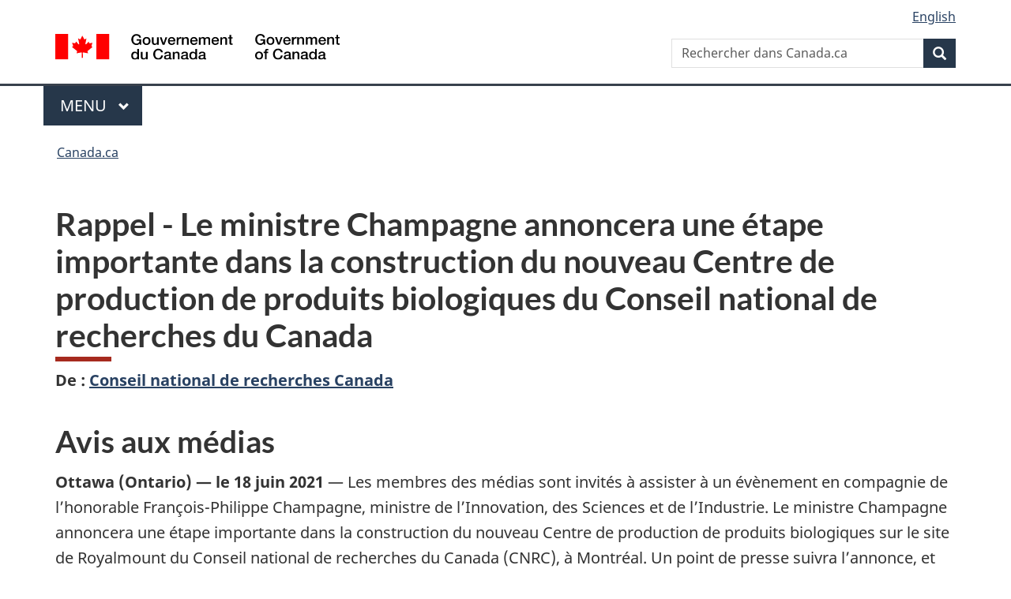

--- FILE ---
content_type: text/html;charset=utf-8
request_url: https://www.canada.ca/fr/conseil-national-recherches/nouvelles/2021/06/le-ministre-champagne-annoncera-une-etape-importante-dans-la-construction-du-nouveau-centre-de-production-de-produits-biologiques-du-conseil-nation.html
body_size: 8499
content:
<!doctype html>

<!--[if lt IE 9]>
<html class="no-js lt-ie9" dir="ltr" lang="fr" xmlns="http://www.w3.org/1999/xhtml">
<![endif]-->
<!--[if gt IE 8]><!-->
<html class="no-js" dir="ltr" lang="fr" xmlns="http://www.w3.org/1999/xhtml">
<!--<![endif]-->
<head>
    
<meta http-equiv="X-UA-Compatible" content="IE=edge"/>
<meta charset="utf-8"/>
<title>Rappel - Le ministre Champagne annoncera une étape importante dans la construction du nouveau Centre de production de produits biologiques du Conseil national de recherches du Canada - Canada.ca</title>
<meta content="width=device-width,initial-scale=1" name="viewport"/>


	<link rel="schema.dcterms" href="http://purl.org/dc/terms/"/>
	<link rel="canonical" href="https://www.canada.ca/fr/conseil-national-recherches/nouvelles/2021/06/le-ministre-champagne-annoncera-une-etape-importante-dans-la-construction-du-nouveau-centre-de-production-de-produits-biologiques-du-conseil-nation.html"/>
    <link rel="alternate" hreflang="fr" href="https://www.canada.ca/fr/conseil-national-recherches/nouvelles/2021/06/le-ministre-champagne-annoncera-une-etape-importante-dans-la-construction-du-nouveau-centre-de-production-de-produits-biologiques-du-conseil-nation.html"/>
	
        <link rel="alternate" hreflang="en" href="https://www.canada.ca/en/national-research-council/news/2021/06/minister-champagne-to-announce-a-significant-milestone-in-the-construction-of-the-national-research-councils-new-biomanufacturing-centre.html"/>
	
	
		<meta name="description" content="Les membres des médias sont invités à assister à un évènement en compagnie de l’honorable François-Philippe Champagne, ministre de l’Innovation, des Sciences et de l’Industrie. Le ministre Champagne annoncera une étape importante dans la construction du nouveau Centre de production de produits biologiques sur le site de Royalmount du Conseil national de recherches du Canada (CNRC), à Montréal."/>
	
	
		<meta name="keywords" content="ST Sciences et technologie,Sciences naturelles,Conseil national de recherches Canada,Conseil national de recherches Canada,Montréal,Science et innovation,scientifiques,médias,grand public,avis aux médias,L'hon. François-Philippe Champagne"/>
	
	
		<meta name="author" content="Conseil national de recherches Canada"/>
	
	
		<meta name="dcterms.title" content="Rappel - Le ministre Champagne annoncera une étape importante dans la construction du nouveau Centre de production de produits biologiques du Conseil national de recherches du Canada"/>
	
	
		<meta name="dcterms.description" content="Les membres des médias sont invités à assister à un évènement en compagnie de l’honorable François-Philippe Champagne, ministre de l’Innovation, des Sciences et de l’Industrie. Le ministre Champagne annoncera une étape importante dans la construction du nouveau Centre de production de produits biologiques sur le site de Royalmount du Conseil national de recherches du Canada (CNRC), à Montréal."/>
	
	
		<meta name="dcterms.creator" content="Conseil national de recherches Canada"/>
	
	
	
		<meta name="dcterms.language" title="ISO639-2/T" content="fra"/>
	
	
		<meta name="dcterms.subject" title="gccore" content="Sciences et technologie,Sciences;Sciences naturelles"/>
	
	
		<meta name="dcterms.issued" title="W3CDTF" content="2021-06-21"/>
	
	
		<meta name="dcterms.modified" title="W3CDTF" content="2021-06-21"/>
	
	
		<meta name="dcterms.audience" content="scientifiques,médias,grand public"/>
	
	
		<meta name="dcterms.spatial" content="Canada;Québec;Montréal"/>
	
	
		<meta name="dcterms.type" content="avis aux médias"/>
	
	
	
	
	
		<meta name="dcterms.identifier" content="Conseil_national_de_recherches_Canada"/>
	
	
		<meta name="generator" content="gcnews"/>
	
	
        



	<meta prefix="fb: https://www.facebook.com/2008/fbml" property="fb:pages" content="378967748836213, 160339344047502, 184605778338568, 237796269600506, 10860597051, 14498271095, 209857686718, 160504807323251, 111156792247197, 113429762015861, 502566449790031, 312292485564363, 1471831713076413, 22724568071, 17294463927, 1442463402719857, 247990812241506, 730097607131117, 1142481292546228, 1765602380419601, 131514060764735, 307780276294187, 427238637642566, 525934210910141, 1016214671785090, 192657607776229, 586856208161152, 1146080748799944, 408143085978521, 490290084411688, 163828286987751, 565688503775086, 460123390028, 318424514044, 632493333805962, 370233926766473, 173004244677, 1562729973959056, 362400293941960, 769857139754987, 167891083224996, 466882737009651, 126404198009505, 135409166525475, 664638680273646, 169011506491295, 217171551640146, 182842831756930, 1464645710444681, 218822426028, 218740415905, 123326971154939, 125058490980757, 1062292210514762, 1768389106741505, 310939332270090, 285960408117397, 985916134909087, 655533774808209, 1522633664630497, 686814348097821, 230798677012118, 320520588000085, 103201203106202, 273375356172196, 61263506236, 353102841161, 1061339807224729, 1090791104267764, 395867780593657, 1597876400459657, 388427768185631, 937815283021844, 207409132619743, 1952090675003143, 206529629372368, 218566908564369, 175257766291975, 118472908172897, 767088219985590, 478573952173735, 465264530180856, 317418191615817, 428040827230778, 222493134493922, 196833853688656, 194633827256676, 252002641498535, 398018420213195, 265626156847421, 202442683196210, 384350631577399, 385499078129720, 178433945604162, 398240836869162, 326182960762584, 354672164565195, 375081249171867, 333050716732105, 118996871563050, 240349086055056, 119579301504003, 185184131584797, 333647780005544, 306255172770146, 369589566399283, 117461228379000, 349774478396157, 201995959908210, 307017162692056, 145928592172074, 122656527842056">


	


    


	<script src="//assets.adobedtm.com/be5dfd287373/abb618326704/launch-3eac5e076135.min.js"></script>










<link rel="stylesheet" href="https://use.fontawesome.com/releases/v5.15.4/css/all.css" integrity="sha256-mUZM63G8m73Mcidfrv5E+Y61y7a12O5mW4ezU3bxqW4=" crossorigin="anonymous"/>
<script blocking="render" src="/etc/designs/canada/wet-boew/js/gcdsloader.min.js"></script>
<link rel="stylesheet" href="/etc/designs/canada/wet-boew/css/theme.min.css"/>
<link href="/etc/designs/canada/wet-boew/assets/favicon.ico" rel="icon" type="image/x-icon"/>
<noscript><link rel="stylesheet" href="/etc/designs/canada/wet-boew/css/noscript.min.css"/></noscript>






    <meta name="dcterms.minister" content="L&#39;hon. François-Philippe Champagne"/>
    
    
    

    
    



    
         

                              <script>!function(a){var e="https://s.go-mpulse.net/boomerang/",t="addEventListener";if("False"=="True")a.BOOMR_config=a.BOOMR_config||{},a.BOOMR_config.PageParams=a.BOOMR_config.PageParams||{},a.BOOMR_config.PageParams.pci=!0,e="https://s2.go-mpulse.net/boomerang/";if(window.BOOMR_API_key="KBFUZ-C9D7G-RB8SX-GRGEN-HGMC9",function(){function n(e){a.BOOMR_onload=e&&e.timeStamp||(new Date).getTime()}if(!a.BOOMR||!a.BOOMR.version&&!a.BOOMR.snippetExecuted){a.BOOMR=a.BOOMR||{},a.BOOMR.snippetExecuted=!0;var i,_,o,r=document.createElement("iframe");if(a[t])a[t]("load",n,!1);else if(a.attachEvent)a.attachEvent("onload",n);r.src="javascript:void(0)",r.title="",r.role="presentation",(r.frameElement||r).style.cssText="width:0;height:0;border:0;display:none;",o=document.getElementsByTagName("script")[0],o.parentNode.insertBefore(r,o);try{_=r.contentWindow.document}catch(O){i=document.domain,r.src="javascript:var d=document.open();d.domain='"+i+"';void(0);",_=r.contentWindow.document}_.open()._l=function(){var a=this.createElement("script");if(i)this.domain=i;a.id="boomr-if-as",a.src=e+"KBFUZ-C9D7G-RB8SX-GRGEN-HGMC9",BOOMR_lstart=(new Date).getTime(),this.body.appendChild(a)},_.write("<bo"+'dy onload="document._l();">'),_.close()}}(),"".length>0)if(a&&"performance"in a&&a.performance&&"function"==typeof a.performance.setResourceTimingBufferSize)a.performance.setResourceTimingBufferSize();!function(){if(BOOMR=a.BOOMR||{},BOOMR.plugins=BOOMR.plugins||{},!BOOMR.plugins.AK){var e=""=="true"?1:0,t="",n="aobzocacc2txg2llutxa-f-71359301a-clientnsv4-s.akamaihd.net",i="false"=="true"?2:1,_={"ak.v":"39","ak.cp":"368225","ak.ai":parseInt("231651",10),"ak.ol":"0","ak.cr":8,"ak.ipv":4,"ak.proto":"h2","ak.rid":"c20ca5e","ak.r":51208,"ak.a2":e,"ak.m":"dscb","ak.n":"essl","ak.bpcip":"3.131.151.0","ak.cport":60542,"ak.gh":"23.209.83.25","ak.quicv":"","ak.tlsv":"tls1.3","ak.0rtt":"","ak.0rtt.ed":"","ak.csrc":"-","ak.acc":"","ak.t":"1768662254","ak.ak":"hOBiQwZUYzCg5VSAfCLimQ==R87t63TgKrESKblIatBHNpacZQO7lSv9CFsq/[base64]/tlNJx+ZlB+3RsfVV33lKFrVY4F6TDfi6HcA5ombamc2nzafAHTYYKGiorCDjI38OYJtgD6Ma0mNXvM2+bCOblSk52xQ0BKKhxB4jZ5kwZxgOzFV9cRu6s=","ak.pv":"820","ak.dpoabenc":"","ak.tf":i};if(""!==t)_["ak.ruds"]=t;var o={i:!1,av:function(e){var t="http.initiator";if(e&&(!e[t]||"spa_hard"===e[t]))_["ak.feo"]=void 0!==a.aFeoApplied?1:0,BOOMR.addVar(_)},rv:function(){var a=["ak.bpcip","ak.cport","ak.cr","ak.csrc","ak.gh","ak.ipv","ak.m","ak.n","ak.ol","ak.proto","ak.quicv","ak.tlsv","ak.0rtt","ak.0rtt.ed","ak.r","ak.acc","ak.t","ak.tf"];BOOMR.removeVar(a)}};BOOMR.plugins.AK={akVars:_,akDNSPreFetchDomain:n,init:function(){if(!o.i){var a=BOOMR.subscribe;a("before_beacon",o.av,null,null),a("onbeacon",o.rv,null,null),o.i=!0}return this},is_complete:function(){return!0}}}}()}(window);</script></head>

<body vocab="http://schema.org/" resource="#wb-webpage" typeof="WebPage">

<script type="application/ld+json">
{
        "@context": "http://schema.org",
        "@type": "NewsArticle",
		"@id": "#json-ld",
		"mainEntityOfPage":{
                    "@type":"WebPageElement",
                    "@id":"#mainContent"
        },
		"sameAs": "#mainContent",
        "headline": "Rappel - Le ministre Champagne annoncera une étape importante dans la construction du nouveau Centre de pro...",
        "datePublished": "2021-06-21T09:05:00",
        "dateModified": "2021-06-21T09:00:33",
        "description": "Les membres des médias sont invités à assister à un évènement en compagnie de l’honorable François-Philippe Champagne, ministre de l’Innovation, des Sciences et de l’Industrie. Le ministre Champagne annoncera une étape importante dans la construction du nouveau Centre de production de produits biologiques sur le site de Royalmount du Conseil national de recherches du Canada (CNRC), à Montréal.",
        "author": {
          "@type": "GovernmentOrganization",
          "name": "Conseil national de recherches Canada",
		  "parentOrganization": {
                "@type": "GovernmentOrganization",
                "name": "Gouvernement du Canada",
				"@id":"#publisher"
           }
        },
        "publisher": {
          "@type": "GovernmentOrganization",
          "name": "Gouvernement du Canada",
          "logo": {
            "@type": "ImageObject",
            "url": "https://www.canada.ca/etc/designs/canada/wet-boew/assets/sig-blk-en.png"
          },
		  "parentOrganization": { "@id": "#publisher" }
        },
        "image": "https://www.canada.ca/content/dam/canada/bck-srh.jpg",
		"speakable": {
                    "@type": "SpeakableSpecification",
                    "cssSelector": [
                    "h1",
                    ".teaser"
                    ]
        }
}

</script>


    




    
        
        
        <div class="newpar new section">

</div>

    
        
        
        <div class="par iparys_inherited">

    
    
    
    
        
        
        <div class="global-header"><nav><ul id="wb-tphp">
	<li class="wb-slc"><a class="wb-sl" href="#wb-cont">Passer au contenu principal</a></li>
	<li class="wb-slc"><a class="wb-sl" href="#wb-info">Passer à « Au sujet du gouvernement »</a></li>
	
</ul></nav>

<header>
	<div id="wb-bnr" class="container">
		<div class="row">
			
			<section id="wb-lng" class="col-xs-3 col-sm-12 pull-right text-right">
    <h2 class="wb-inv">Sélection de la langue</h2>
    <div class="row">
        <div class="col-md-12">
            <ul class="list-inline mrgn-bttm-0">
                <li>
                    <a lang="en" href="/en/national-research-council/news/2021/06/minister-champagne-to-announce-a-significant-milestone-in-the-construction-of-the-national-research-councils-new-biomanufacturing-centre.html">
                        
                        
                            <span class="hidden-xs" translate="no">English</span>
                            <abbr title="English" class="visible-xs h3 mrgn-tp-sm mrgn-bttm-0 text-uppercase" translate="no">en</abbr>
                        
                    </a>
                </li>
                
                
            </ul>
        </div>
    </div>
</section>
				<div class="brand col-xs-9 col-sm-5 col-md-4" property="publisher" resource="#wb-publisher" typeof="GovernmentOrganization">
					
                    
					
						
						<a href="/fr.html" property="url">
							<img src="/etc/designs/canada/wet-boew/assets/sig-blk-fr.svg" alt="Gouvernement du Canada" property="logo"/>
							<span class="wb-inv"> /
								
								<span lang="en">Government of Canada</span>
							</span>
						</a>
					
					<meta property="name" content="Gouvernement du Canada"/>
					<meta property="areaServed" typeof="Country" content="Canada"/>
					<link property="logo" href="/etc/designs/canada/wet-boew/assets/wmms-blk.svg"/>
				</div>
				<section id="wb-srch" class="col-lg-offset-4 col-md-offset-4 col-sm-offset-2 col-xs-12 col-sm-5 col-md-4">
					<h2>Recherche</h2>
					
<form action="/fr/sr/srb.html" method="get" name="cse-search-box" role="search">
	<div class="form-group wb-srch-qry">
		
		    <label for="wb-srch-q" class="wb-inv">Rechercher dans Canada.ca</label>
			<input id="wb-srch-q" list="wb-srch-q-ac" class="wb-srch-q form-control" name="q" type="search" value="" size="34" maxlength="170" placeholder="Rechercher dans Canada.ca"/>
		    
		

		<datalist id="wb-srch-q-ac">
		</datalist>
	</div>
	<div class="form-group submit">
	<button type="submit" id="wb-srch-sub" class="btn btn-primary btn-small" name="wb-srch-sub"><span class="glyphicon-search glyphicon"></span><span class="wb-inv">Recherche</span></button>
	</div>
</form>

				</section>
		</div>
	</div>
	<hr/>
	
	<div class="container"><div class="row">
		
        <div class="col-md-8">
        <nav class="gcweb-menu" typeof="SiteNavigationElement">
		<h2 class="wb-inv">Menu</h2>
		<button type="button" aria-haspopup="true" aria-expanded="false">Menu<span class="wb-inv"> principal</span> <span class="expicon glyphicon glyphicon-chevron-down"></span></button>
<ul role="menu" aria-orientation="vertical" data-ajax-replace="/content/dam/canada/sitemenu/sitemenu-v2-fr.html">
	<li role="presentation"><a role="menuitem" tabindex="-1" href="https://www.canada.ca/fr/services/emplois.html">Emplois et milieu de travail</a></li>
	<li role="presentation"><a role="menuitem" tabindex="-1" href="https://www.canada.ca/fr/services/immigration-citoyennete.html">Immigration et citoyenneté</a></li>
	<li role="presentation"><a role="menuitem" tabindex="-1" href="https://voyage.gc.ca/">Voyage et tourisme</a></li>
	<li role="presentation"><a role="menuitem" tabindex="-1" href="https://www.canada.ca/fr/services/entreprises.html">Entreprises et industrie</a></li>
	<li role="presentation"><a role="menuitem" tabindex="-1" href="https://www.canada.ca/fr/services/prestations.html">Prestations</a></li>
	<li role="presentation"><a role="menuitem" tabindex="-1" href="https://www.canada.ca/fr/services/sante.html">Santé</a></li>
	<li role="presentation"><a role="menuitem" tabindex="-1" href="https://www.canada.ca/fr/services/impots.html">Impôts</a></li>
	<li role="presentation"><a role="menuitem" tabindex="-1" href="https://www.canada.ca/fr/services/environnement.html">Environnement et ressources naturelles</a></li>
	<li role="presentation"><a role="menuitem" tabindex="-1" href="https://www.canada.ca/fr/services/defense.html">Sécurité nationale et défense</a></li>
	<li role="presentation"><a role="menuitem" tabindex="-1" href="https://www.canada.ca/fr/services/culture.html">Culture, histoire et sport</a></li>
	<li role="presentation"><a role="menuitem" tabindex="-1" href="https://www.canada.ca/fr/services/police.html">Services de police, justice et urgences</a></li>
	<li role="presentation"><a role="menuitem" tabindex="-1" href="https://www.canada.ca/fr/services/transport.html">Transport et infrastructure</a></li>
	<li role="presentation"><a role="menuitem" tabindex="-1" href="https://www.international.gc.ca/world-monde/index.aspx?lang=fra">Canada et le monde</a></li>
	<li role="presentation"><a role="menuitem" tabindex="-1" href="https://www.canada.ca/fr/services/finance.html">Argent et finances</a></li>
	<li role="presentation"><a role="menuitem" tabindex="-1" href="https://www.canada.ca/fr/services/science.html">Science et innovation</a></li>
	<li role="presentation"><a role="menuitem" tabindex="-1" href="https://www.canada.ca/fr/services/evenements-vie.html">Gérer les événements de la vie</a></li>	
</ul>

		
        </nav>   
        </div>
		
		
		
    </div></div>
	
		<nav id="wb-bc" property="breadcrumb"><h2 class="wb-inv">Vous êtes ici :</h2><div class="container"><ol class="breadcrumb">
<li><a href='/fr.html'>Canada.ca</a></li>
</ol></div></nav>


	

  
</header>
</div>

    

</div>

    




	











<!--/* Hide Nav; Hide Right Rail /*-->

    <main role="main" property="mainContentOfPage" typeof="WebPageElement" resource="#wb-main" class="container">
        <div>


<div class="aem-Grid aem-Grid--12 aem-Grid--default--12 ">
    
    <div class="news-generic-container base-content-container parbase aem-GridColumn aem-GridColumn--default--12">

<div id="news-release-container">
 

    <div>
    <h1 property="name headline" id="wb-cont">Rappel - Le ministre Champagne annoncera une étape importante dans la construction du nouveau Centre de production de produits biologiques du Conseil national de recherches du Canada</h1>
<p class="gc-byline"><strong>De<span> </span>: <a href="/fr/conseil-national-recherches.html">Conseil national de recherches Canada</a> 

</strong></p>
</div>
    <div>
    <h2>Avis aux médias</h2>

</div>
    <p class="teaser hidden">Les membres des médias sont invités à assister à un évènement en compagnie de l’honorable François-Philippe Champagne, ministre de l’Innovation, des Sciences et de l’Industrie. Le ministre Champagne annoncera une étape importante dans la construction du nouveau Centre de production de produits biologiques sur le site de Royalmount du Conseil national de recherches du Canada (CNRC), à Montréal.</p>

    <div class="mrgn-bttm-md">

<div class="row"> 

	
    
        <div class="col-md-auto">
<div class="cmp-text">
    <p><strong>Ottawa (Ontario) — le 18 juin 2021</strong> — Les membres des médias sont invités à assister à un évènement en compagnie de l’honorable François-Philippe Champagne, ministre de l’Innovation, des Sciences et de l’Industrie. Le ministre Champagne annoncera une étape importante dans la construction du nouveau Centre de production de produits biologiques sur le site de Royalmount du Conseil national de recherches du Canada (CNRC), à Montréal. Un point de presse suivra l’annonce, et les membres des médias seront invités à visiter les installations après l’annonce.</p> 
<p><strong>Date&nbsp;: </strong>Le mardi 22 juin 2021<br><strong>Heure :</strong> 9 h (HE)<br><strong>Lieu :&nbsp;&nbsp;</strong>(L’annonce aura lieu à l’extérieur de l’établissement) — beau temps, mauvais temps<br> &nbsp;&nbsp;&nbsp;&nbsp;&nbsp;&nbsp;&nbsp;&nbsp;&nbsp;&nbsp;&nbsp;&nbsp;6120, avenue Royalmount<br> &nbsp;&nbsp;&nbsp;&nbsp;&nbsp;&nbsp;&nbsp;&nbsp;&nbsp;&nbsp;&nbsp;&nbsp;Montréal,&nbsp;Québec<br> &nbsp;&nbsp;&nbsp;&nbsp;&nbsp;&nbsp;&nbsp;&nbsp;&nbsp;&nbsp;&nbsp;&nbsp;H4P 2R3</p> 
<h2>Visite du Centre de production de produits biologiques<br></h2> 
<p>Après l’annonce, les médias pourront prendre part à une visite guidée des installations. Comme le nombre de places est limité, les membres des médias doivent s’inscrire à la visite <strong>avant le lundi 21 juin à 12&nbsp;h (HE)</strong> en communiquant avec le service des relations avec les médias du CNRC à <a href="mailto:media@nrc-cnrc.gc.ca">media@nrc-cnrc.gc.ca</a>.<br><br><strong>Quelques précisions à l’égard de la zone de construction et la COVID-19</strong></p> 
<p>Les médias et les invités sont priés de respecter les directives locales en matière de distanciation physique. Les participants devront s’inscrire et fournir leur nom et leur numéro de téléphone, afin de permettre la recherche de contacts, s’ils entrent dans le bâtiment.</p> 
<p>Des chaussures fermées à talon plat sont requises lors de la visite des installations. Les pantalons longs sont recommandés. Tout autre équipement de protection requis sera fourni.</p> 
<p>Conformément au Programme de santé au travail de la fonction publique de Santé Canada et aux conseils de santé publique, toute personne qui entre dans les bâtiments du CNRC —&nbsp;y compris le Centre de production de produits biologiques — est tenue de porter un masque fourni par le CNRC en tout temps à l’intérieur et dans les espaces extérieurs partagés. Des masques non médicaux seront fournis.&nbsp;</p>
</div>

    

</div>
	
</div></div>

    
    
    
    	<div>
    <h2>Personnes-ressources</h2>

</div>
        
    

    
        <p><strong>John Power<br></strong>Directeur des communications par intérim<br> Cabinet du ministre de l’Innovation, des Sciences et de l’Industrie<br><a href="mailto:john.power@canada.ca">john.power@canada.ca</a></p> 
<p><strong>Relations avec les médias<br></strong>Conseil national de recherches du Canada<br><a href="mailto:media@nrc-cnrc.gc.ca">media@nrc-cnrc.gc.ca</a></p>
    



    

 	

    

	<div class="mrgn-tp-lg">
    	<div class="news-tags" id="dtmnewsribk">
    <span>Recherche d&#39;information connexe par mot-clé :</span>
    
        
        <span>
            
           		<a href="https://www.canada.ca/fr/sr/srb/sra.html?_charset_=UTF-8&allq=Sciences%20et%20technologie&exctq=&anyq=&noneq=&fqupdate=&dmn=&fqocct=#wb-land">Sciences et technologie</a>
           
        </span>
    
        <span> | </span>
        <span>
            
           		<a href="https://www.canada.ca/fr/sr/srb/sra.html?_charset_=UTF-8&allq=Sciences%20naturelles&exctq=&anyq=&noneq=&fqupdate=&dmn=&fqocct=#wb-land">Sciences naturelles</a>
           
        </span>
    
        <span> | </span>
        <span>
            
           		<a href="https://www.canada.ca/fr/sr/srb/sra.html?_charset_=UTF-8&allq=Conseil%20national%20de%20recherches%20Canada&exctq=&anyq=&noneq=&fqupdate=&dmn=&fqocct=#wb-land">Conseil national de recherches Canada</a>
           
        </span>
    
        <span> | </span>
        <span>
            
           		<a href="https://www.canada.ca/fr/sr/srb/sra.html?_charset_=UTF-8&allq=Montr%C3%A9al&exctq=&anyq=&noneq=&fqupdate=&dmn=&fqocct=#wb-land">Montréal</a>
           
        </span>
    
        <span> | </span>
        <span>
            
           		<a href="https://www.canada.ca/fr/sr/srb/sra.html?_charset_=UTF-8&allq=Science%20et%20innovation&exctq=&anyq=&noneq=&fqupdate=&dmn=&fqocct=#wb-land">Science et innovation</a>
           
        </span>
    
        <span> | </span>
        <span>
            
           		<a href="https://www.canada.ca/fr/sr/srb/sra.html?_charset_=UTF-8&allq=scientifiques&exctq=&anyq=&noneq=&fqupdate=&dmn=&fqocct=#wb-land">scientifiques</a>
           
        </span>
    
        <span> | </span>
        <span>
            
           		<a href="https://www.canada.ca/fr/sr/srb/sra.html?_charset_=UTF-8&allq=m%C3%A9dias&exctq=&anyq=&noneq=&fqupdate=&dmn=&fqocct=#wb-land">médias</a>
           
        </span>
    
        <span> | </span>
        <span>
            
           		<a href="https://www.canada.ca/fr/sr/srb/sra.html?_charset_=UTF-8&allq=grand%20public&exctq=&anyq=&noneq=&fqupdate=&dmn=&fqocct=#wb-land">grand public</a>
           
        </span>
    
        <span> | </span>
        <span>
            
           		<a href="https://www.canada.ca/fr/sr/srb/sra.html?_charset_=UTF-8&allq=avis%20aux%20m%C3%A9dias&exctq=&anyq=&noneq=&fqupdate=&dmn=&fqocct=#wb-land">avis aux médias</a>
           
        </span>
    
        <span> | </span>
        <span>
            
           		<a href="https://www.canada.ca/fr/sr/srb/sra.html?_charset_=UTF-8&allq=L%27hon.%20Fran%C3%A7ois-Philippe%20Champagne&exctq=&anyq=&noneq=&fqupdate=&dmn=&fqocct=#wb-land">L&#39;hon. François-Philippe Champagne</a>
           
        </span>
    
</div>
    </div>
</div>
</div>

    
</div>
</div>
        <section class="pagedetails">
    <h2 class="wb-inv">Détails de la page</h2>
    
        <gcds-date-modified>
	2021-06-21
</gcds-date-modified>

</section>

    </main>



    




    
        
        
        <div class="newpar new section">

</div>

    
        
        
        <div class="par iparys_inherited">

    
    
    
    

</div>

    




    




    
        
        
        <div class="newpar new section">

</div>

    
        
        
        <div class="par iparys_inherited">

    
    
    
    
        
        
        <div class="global-footer">
    <footer id="wb-info">
	    <h2 class="wb-inv">À propos de ce site</h2>
    		
        <div class="gc-main-footer">
			<div class="container">
	<nav>
		<h3>Gouvernement du Canada</h3>
		<ul class="list-col-xs-1 list-col-sm-2 list-col-md-3">
			<li><a href="/fr/contact.html">Toutes les coordonnées</a></li>
			<li><a href="/fr/gouvernement/min.html">Ministères et organismes</a></li>
			<li><a href="/fr/gouvernement/systeme.html">À propos du gouvernement</a></li>
		</ul>
		<h4><span class="wb-inv">Thèmes et sujets</span></h4>
		<ul class="list-unstyled colcount-sm-2 colcount-md-3">
			<li><a href="/fr/services/emplois.html">Emplois</a></li>
			<li><a href="/fr/services/immigration-citoyennete.html">Immigration et citoyenneté</a></li>
			<li><a href="https://voyage.gc.ca/">Voyage et tourisme</a></li>
			<li><a href="/fr/services/entreprises.html">Entreprises</a></li>
			<li><a href="/fr/services/prestations.html">Prestations</a></li>
			<li><a href="/fr/services/sante.html">Santé</a></li>
			<li><a href="/fr/services/impots.html">Impôts</a></li>
			<li><a href="/fr/services/environnement.html">Environnement et ressources naturelles</a></li>
			<li><a href="/fr/services/defense.html">Sécurité nationale et défense</a></li>
			<li><a href="/fr/services/culture.html">Culture, histoire et sport</a></li>
			<li><a href="/fr/services/police.html">Services de police, justice et urgences</a></li>
			<li><a href="/fr/services/transport.html">Transport et infrastructure</a></li>
			<li><a href="https://www.international.gc.ca/world-monde/index.aspx?lang=fra">Le Canada et le monde</a></li>
			<li><a href="/fr/services/finance.html">Argent et finances</a></li>
			<li><a href="/fr/services/science.html">Science et innovation</a></li>
			<li><a href="/fr/services/autochtones.html">Autochtones</a></li>
			<li><a href="/fr/services/veterans-militaire.html">Vétérans et militaires</a></li>
			<li><a href="/fr/services/jeunesse.html">Jeunesse</a></li>
			<li><a href="/fr/services/evenements-vie.html">Gérer les événements de la vie</a></li>
		</ul>
	</nav>
</div>
        </div>
        <div class="gc-sub-footer">
            <div class="container d-flex align-items-center">
            <nav>
                <h3 class="wb-inv">Organisation du gouvernement du Canada</h3>
                <ul>
                
                    		<li><a href="https://www.canada.ca/fr/sociaux.html">Médias sociaux</a></li>
		<li><a href="https://www.canada.ca/fr/mobile.html">Applications mobiles</a></li>
		<li><a href="https://www.canada.ca/fr/gouvernement/a-propos-canada-ca.html">À propos de Canada.ca</a></li>
                
                <li><a href="/fr/transparence/avis.html">Avis</a></li>
                <li><a href="/fr/transparence/confidentialite.html">Confidentialité</a></li>
                </ul>
            </nav>
                <div class="wtrmrk align-self-end">
                    <img src="/etc/designs/canada/wet-boew/assets/wmms-blk.svg" alt="Symbole du gouvernement du Canada"/>
                </div>
            </div>
        </div>
    </footer>

</div>

    

</div>

    




    







    <script type="text/javascript">_satellite.pageBottom();</script>






<script src="//ajax.googleapis.com/ajax/libs/jquery/2.2.4/jquery.min.js" integrity="sha256-BbhdlvQf/xTY9gja0Dq3HiwQF8LaCRTXxZKRutelT44=" crossorigin="anonymous"></script>
<script src="/etc/designs/canada/wet-boew/js/ep-pp.min.js"></script>
<script src="/etc/designs/canada/wet-boew/js/wet-boew.min.js"></script>
<script src="/etc/designs/canada/wet-boew/js/theme.min.js"></script>




</body>
</html>
